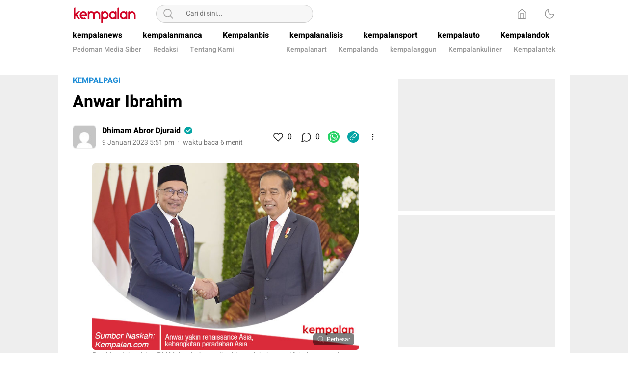

--- FILE ---
content_type: text/html; charset=UTF-8
request_url: https://kempalan.com/2023/01/09/anwar-ibrahim/
body_size: 15123
content:
<!DOCTYPE html>
<html lang="id" itemscope itemtype="https://schema.org/BlogPosting">
<head>
<meta charset="UTF-8">
<meta name="viewport" content="width=device-width, initial-scale=1.0" >
<title>Anwar Ibrahim &#8211; Kempalan.com</title>
<meta name='robots' content='max-image-preview:large' />
<link rel="alternate" type="application/rss+xml" title="Kempalan.com &raquo; Feed" href="https://kempalan.com/feed/" />
<link rel="alternate" type="application/rss+xml" title="Kempalan.com &raquo; Umpan Komentar" href="https://kempalan.com/comments/feed/" />
<link rel="alternate" type="application/rss+xml" title="Kempalan.com &raquo; Anwar Ibrahim Umpan Komentar" href="https://kempalan.com/2023/01/09/anwar-ibrahim/feed/" />
<link rel="alternate" title="oEmbed (JSON)" type="application/json+oembed" href="https://kempalan.com/wp-json/oembed/1.0/embed?url=https%3A%2F%2Fkempalan.com%2F2023%2F01%2F09%2Fanwar-ibrahim%2F" />
<link rel="alternate" title="oEmbed (XML)" type="text/xml+oembed" href="https://kempalan.com/wp-json/oembed/1.0/embed?url=https%3A%2F%2Fkempalan.com%2F2023%2F01%2F09%2Fanwar-ibrahim%2F&#038;format=xml" />
<style id='wp-img-auto-sizes-contain-inline-css'>
img:is([sizes=auto i],[sizes^="auto," i]){contain-intrinsic-size:3000px 1500px}
/*# sourceURL=wp-img-auto-sizes-contain-inline-css */
</style>
<style id='wp-block-library-inline-css'>
:root{--wp-block-synced-color:#7a00df;--wp-block-synced-color--rgb:122,0,223;--wp-bound-block-color:var(--wp-block-synced-color);--wp-editor-canvas-background:#ddd;--wp-admin-theme-color:#007cba;--wp-admin-theme-color--rgb:0,124,186;--wp-admin-theme-color-darker-10:#006ba1;--wp-admin-theme-color-darker-10--rgb:0,107,160.5;--wp-admin-theme-color-darker-20:#005a87;--wp-admin-theme-color-darker-20--rgb:0,90,135;--wp-admin-border-width-focus:2px}@media (min-resolution:192dpi){:root{--wp-admin-border-width-focus:1.5px}}.wp-element-button{cursor:pointer}:root .has-very-light-gray-background-color{background-color:#eee}:root .has-very-dark-gray-background-color{background-color:#313131}:root .has-very-light-gray-color{color:#eee}:root .has-very-dark-gray-color{color:#313131}:root .has-vivid-green-cyan-to-vivid-cyan-blue-gradient-background{background:linear-gradient(135deg,#00d084,#0693e3)}:root .has-purple-crush-gradient-background{background:linear-gradient(135deg,#34e2e4,#4721fb 50%,#ab1dfe)}:root .has-hazy-dawn-gradient-background{background:linear-gradient(135deg,#faaca8,#dad0ec)}:root .has-subdued-olive-gradient-background{background:linear-gradient(135deg,#fafae1,#67a671)}:root .has-atomic-cream-gradient-background{background:linear-gradient(135deg,#fdd79a,#004a59)}:root .has-nightshade-gradient-background{background:linear-gradient(135deg,#330968,#31cdcf)}:root .has-midnight-gradient-background{background:linear-gradient(135deg,#020381,#2874fc)}:root{--wp--preset--font-size--normal:16px;--wp--preset--font-size--huge:42px}.has-regular-font-size{font-size:1em}.has-larger-font-size{font-size:2.625em}.has-normal-font-size{font-size:var(--wp--preset--font-size--normal)}.has-huge-font-size{font-size:var(--wp--preset--font-size--huge)}.has-text-align-center{text-align:center}.has-text-align-left{text-align:left}.has-text-align-right{text-align:right}.has-fit-text{white-space:nowrap!important}#end-resizable-editor-section{display:none}.aligncenter{clear:both}.items-justified-left{justify-content:flex-start}.items-justified-center{justify-content:center}.items-justified-right{justify-content:flex-end}.items-justified-space-between{justify-content:space-between}.screen-reader-text{border:0;clip-path:inset(50%);height:1px;margin:-1px;overflow:hidden;padding:0;position:absolute;width:1px;word-wrap:normal!important}.screen-reader-text:focus{background-color:#ddd;clip-path:none;color:#444;display:block;font-size:1em;height:auto;left:5px;line-height:normal;padding:15px 23px 14px;text-decoration:none;top:5px;width:auto;z-index:100000}html :where(.has-border-color){border-style:solid}html :where([style*=border-top-color]){border-top-style:solid}html :where([style*=border-right-color]){border-right-style:solid}html :where([style*=border-bottom-color]){border-bottom-style:solid}html :where([style*=border-left-color]){border-left-style:solid}html :where([style*=border-width]){border-style:solid}html :where([style*=border-top-width]){border-top-style:solid}html :where([style*=border-right-width]){border-right-style:solid}html :where([style*=border-bottom-width]){border-bottom-style:solid}html :where([style*=border-left-width]){border-left-style:solid}html :where(img[class*=wp-image-]){height:auto;max-width:100%}:where(figure){margin:0 0 1em}html :where(.is-position-sticky){--wp-admin--admin-bar--position-offset:var(--wp-admin--admin-bar--height,0px)}@media screen and (max-width:600px){html :where(.is-position-sticky){--wp-admin--admin-bar--position-offset:0px}}

/*# sourceURL=wp-block-library-inline-css */
</style><style id='wp-block-paragraph-inline-css'>
.is-small-text{font-size:.875em}.is-regular-text{font-size:1em}.is-large-text{font-size:2.25em}.is-larger-text{font-size:3em}.has-drop-cap:not(:focus):first-letter{float:left;font-size:8.4em;font-style:normal;font-weight:100;line-height:.68;margin:.05em .1em 0 0;text-transform:uppercase}body.rtl .has-drop-cap:not(:focus):first-letter{float:none;margin-left:.1em}p.has-drop-cap.has-background{overflow:hidden}:root :where(p.has-background){padding:1.25em 2.375em}:where(p.has-text-color:not(.has-link-color)) a{color:inherit}p.has-text-align-left[style*="writing-mode:vertical-lr"],p.has-text-align-right[style*="writing-mode:vertical-rl"]{rotate:180deg}
/*# sourceURL=https://kempalan.com/wp-includes/blocks/paragraph/style.min.css */
</style>
<style id='global-styles-inline-css'>
:root{--wp--preset--aspect-ratio--square: 1;--wp--preset--aspect-ratio--4-3: 4/3;--wp--preset--aspect-ratio--3-4: 3/4;--wp--preset--aspect-ratio--3-2: 3/2;--wp--preset--aspect-ratio--2-3: 2/3;--wp--preset--aspect-ratio--16-9: 16/9;--wp--preset--aspect-ratio--9-16: 9/16;--wp--preset--color--black: #000000;--wp--preset--color--cyan-bluish-gray: #abb8c3;--wp--preset--color--white: #ffffff;--wp--preset--color--pale-pink: #f78da7;--wp--preset--color--vivid-red: #cf2e2e;--wp--preset--color--luminous-vivid-orange: #ff6900;--wp--preset--color--luminous-vivid-amber: #fcb900;--wp--preset--color--light-green-cyan: #7bdcb5;--wp--preset--color--vivid-green-cyan: #00d084;--wp--preset--color--pale-cyan-blue: #8ed1fc;--wp--preset--color--vivid-cyan-blue: #0693e3;--wp--preset--color--vivid-purple: #9b51e0;--wp--preset--gradient--vivid-cyan-blue-to-vivid-purple: linear-gradient(135deg,rgb(6,147,227) 0%,rgb(155,81,224) 100%);--wp--preset--gradient--light-green-cyan-to-vivid-green-cyan: linear-gradient(135deg,rgb(122,220,180) 0%,rgb(0,208,130) 100%);--wp--preset--gradient--luminous-vivid-amber-to-luminous-vivid-orange: linear-gradient(135deg,rgb(252,185,0) 0%,rgb(255,105,0) 100%);--wp--preset--gradient--luminous-vivid-orange-to-vivid-red: linear-gradient(135deg,rgb(255,105,0) 0%,rgb(207,46,46) 100%);--wp--preset--gradient--very-light-gray-to-cyan-bluish-gray: linear-gradient(135deg,rgb(238,238,238) 0%,rgb(169,184,195) 100%);--wp--preset--gradient--cool-to-warm-spectrum: linear-gradient(135deg,rgb(74,234,220) 0%,rgb(151,120,209) 20%,rgb(207,42,186) 40%,rgb(238,44,130) 60%,rgb(251,105,98) 80%,rgb(254,248,76) 100%);--wp--preset--gradient--blush-light-purple: linear-gradient(135deg,rgb(255,206,236) 0%,rgb(152,150,240) 100%);--wp--preset--gradient--blush-bordeaux: linear-gradient(135deg,rgb(254,205,165) 0%,rgb(254,45,45) 50%,rgb(107,0,62) 100%);--wp--preset--gradient--luminous-dusk: linear-gradient(135deg,rgb(255,203,112) 0%,rgb(199,81,192) 50%,rgb(65,88,208) 100%);--wp--preset--gradient--pale-ocean: linear-gradient(135deg,rgb(255,245,203) 0%,rgb(182,227,212) 50%,rgb(51,167,181) 100%);--wp--preset--gradient--electric-grass: linear-gradient(135deg,rgb(202,248,128) 0%,rgb(113,206,126) 100%);--wp--preset--gradient--midnight: linear-gradient(135deg,rgb(2,3,129) 0%,rgb(40,116,252) 100%);--wp--preset--font-size--small: 13px;--wp--preset--font-size--medium: 20px;--wp--preset--font-size--large: 36px;--wp--preset--font-size--x-large: 42px;--wp--preset--spacing--20: 0.44rem;--wp--preset--spacing--30: 0.67rem;--wp--preset--spacing--40: 1rem;--wp--preset--spacing--50: 1.5rem;--wp--preset--spacing--60: 2.25rem;--wp--preset--spacing--70: 3.38rem;--wp--preset--spacing--80: 5.06rem;--wp--preset--shadow--natural: 6px 6px 9px rgba(0, 0, 0, 0.2);--wp--preset--shadow--deep: 12px 12px 50px rgba(0, 0, 0, 0.4);--wp--preset--shadow--sharp: 6px 6px 0px rgba(0, 0, 0, 0.2);--wp--preset--shadow--outlined: 6px 6px 0px -3px rgb(255, 255, 255), 6px 6px rgb(0, 0, 0);--wp--preset--shadow--crisp: 6px 6px 0px rgb(0, 0, 0);}:where(.is-layout-flex){gap: 0.5em;}:where(.is-layout-grid){gap: 0.5em;}body .is-layout-flex{display: flex;}.is-layout-flex{flex-wrap: wrap;align-items: center;}.is-layout-flex > :is(*, div){margin: 0;}body .is-layout-grid{display: grid;}.is-layout-grid > :is(*, div){margin: 0;}:where(.wp-block-columns.is-layout-flex){gap: 2em;}:where(.wp-block-columns.is-layout-grid){gap: 2em;}:where(.wp-block-post-template.is-layout-flex){gap: 1.25em;}:where(.wp-block-post-template.is-layout-grid){gap: 1.25em;}.has-black-color{color: var(--wp--preset--color--black) !important;}.has-cyan-bluish-gray-color{color: var(--wp--preset--color--cyan-bluish-gray) !important;}.has-white-color{color: var(--wp--preset--color--white) !important;}.has-pale-pink-color{color: var(--wp--preset--color--pale-pink) !important;}.has-vivid-red-color{color: var(--wp--preset--color--vivid-red) !important;}.has-luminous-vivid-orange-color{color: var(--wp--preset--color--luminous-vivid-orange) !important;}.has-luminous-vivid-amber-color{color: var(--wp--preset--color--luminous-vivid-amber) !important;}.has-light-green-cyan-color{color: var(--wp--preset--color--light-green-cyan) !important;}.has-vivid-green-cyan-color{color: var(--wp--preset--color--vivid-green-cyan) !important;}.has-pale-cyan-blue-color{color: var(--wp--preset--color--pale-cyan-blue) !important;}.has-vivid-cyan-blue-color{color: var(--wp--preset--color--vivid-cyan-blue) !important;}.has-vivid-purple-color{color: var(--wp--preset--color--vivid-purple) !important;}.has-black-background-color{background-color: var(--wp--preset--color--black) !important;}.has-cyan-bluish-gray-background-color{background-color: var(--wp--preset--color--cyan-bluish-gray) !important;}.has-white-background-color{background-color: var(--wp--preset--color--white) !important;}.has-pale-pink-background-color{background-color: var(--wp--preset--color--pale-pink) !important;}.has-vivid-red-background-color{background-color: var(--wp--preset--color--vivid-red) !important;}.has-luminous-vivid-orange-background-color{background-color: var(--wp--preset--color--luminous-vivid-orange) !important;}.has-luminous-vivid-amber-background-color{background-color: var(--wp--preset--color--luminous-vivid-amber) !important;}.has-light-green-cyan-background-color{background-color: var(--wp--preset--color--light-green-cyan) !important;}.has-vivid-green-cyan-background-color{background-color: var(--wp--preset--color--vivid-green-cyan) !important;}.has-pale-cyan-blue-background-color{background-color: var(--wp--preset--color--pale-cyan-blue) !important;}.has-vivid-cyan-blue-background-color{background-color: var(--wp--preset--color--vivid-cyan-blue) !important;}.has-vivid-purple-background-color{background-color: var(--wp--preset--color--vivid-purple) !important;}.has-black-border-color{border-color: var(--wp--preset--color--black) !important;}.has-cyan-bluish-gray-border-color{border-color: var(--wp--preset--color--cyan-bluish-gray) !important;}.has-white-border-color{border-color: var(--wp--preset--color--white) !important;}.has-pale-pink-border-color{border-color: var(--wp--preset--color--pale-pink) !important;}.has-vivid-red-border-color{border-color: var(--wp--preset--color--vivid-red) !important;}.has-luminous-vivid-orange-border-color{border-color: var(--wp--preset--color--luminous-vivid-orange) !important;}.has-luminous-vivid-amber-border-color{border-color: var(--wp--preset--color--luminous-vivid-amber) !important;}.has-light-green-cyan-border-color{border-color: var(--wp--preset--color--light-green-cyan) !important;}.has-vivid-green-cyan-border-color{border-color: var(--wp--preset--color--vivid-green-cyan) !important;}.has-pale-cyan-blue-border-color{border-color: var(--wp--preset--color--pale-cyan-blue) !important;}.has-vivid-cyan-blue-border-color{border-color: var(--wp--preset--color--vivid-cyan-blue) !important;}.has-vivid-purple-border-color{border-color: var(--wp--preset--color--vivid-purple) !important;}.has-vivid-cyan-blue-to-vivid-purple-gradient-background{background: var(--wp--preset--gradient--vivid-cyan-blue-to-vivid-purple) !important;}.has-light-green-cyan-to-vivid-green-cyan-gradient-background{background: var(--wp--preset--gradient--light-green-cyan-to-vivid-green-cyan) !important;}.has-luminous-vivid-amber-to-luminous-vivid-orange-gradient-background{background: var(--wp--preset--gradient--luminous-vivid-amber-to-luminous-vivid-orange) !important;}.has-luminous-vivid-orange-to-vivid-red-gradient-background{background: var(--wp--preset--gradient--luminous-vivid-orange-to-vivid-red) !important;}.has-very-light-gray-to-cyan-bluish-gray-gradient-background{background: var(--wp--preset--gradient--very-light-gray-to-cyan-bluish-gray) !important;}.has-cool-to-warm-spectrum-gradient-background{background: var(--wp--preset--gradient--cool-to-warm-spectrum) !important;}.has-blush-light-purple-gradient-background{background: var(--wp--preset--gradient--blush-light-purple) !important;}.has-blush-bordeaux-gradient-background{background: var(--wp--preset--gradient--blush-bordeaux) !important;}.has-luminous-dusk-gradient-background{background: var(--wp--preset--gradient--luminous-dusk) !important;}.has-pale-ocean-gradient-background{background: var(--wp--preset--gradient--pale-ocean) !important;}.has-electric-grass-gradient-background{background: var(--wp--preset--gradient--electric-grass) !important;}.has-midnight-gradient-background{background: var(--wp--preset--gradient--midnight) !important;}.has-small-font-size{font-size: var(--wp--preset--font-size--small) !important;}.has-medium-font-size{font-size: var(--wp--preset--font-size--medium) !important;}.has-large-font-size{font-size: var(--wp--preset--font-size--large) !important;}.has-x-large-font-size{font-size: var(--wp--preset--font-size--x-large) !important;}
/*# sourceURL=global-styles-inline-css */
</style>

<style id='classic-theme-styles-inline-css'>
/*! This file is auto-generated */
.wp-block-button__link{color:#fff;background-color:#32373c;border-radius:9999px;box-shadow:none;text-decoration:none;padding:calc(.667em + 2px) calc(1.333em + 2px);font-size:1.125em}.wp-block-file__button{background:#32373c;color:#fff;text-decoration:none}
/*# sourceURL=/wp-includes/css/classic-themes.min.css */
</style>
<link rel='stylesheet' id='menu-image-css' href='https://kempalan.com/wp-content/themes/umparan/assets/css/menu-image.css?ver=2.9.5' media='all' async='async' />
<link rel='stylesheet' id='normalize-css' href='https://kempalan.com/wp-content/themes/umparan/assets/css/normalize.css?ver=1.0.0.0.0.0.35' media='all' async='async' />
<link rel='stylesheet' id='heebo-font-css' href='https://kempalan.com/wp-content/themes/umparan/assets/css/font.css?ver=1.0.0.0.0.0.35' media='all' />
<link rel='stylesheet' id='cssdesktop-css' href='https://kempalan.com/wp-content/themes/umparan/assets/css/style-desktop.css?ver=1.0.0.0.0.0.35' media='all' async='async' />
<script src="https://kempalan.com/wp-includes/js/jquery/jquery.min.js?ver=3.7.1" id="jquery-core-js"></script>
<script src="https://kempalan.com/wp-includes/js/jquery/jquery-migrate.min.js?ver=3.4.1" id="jquery-migrate-js"></script>

<!-- OG: 3.3.7 --><link rel="image_src" href="https://kempalan.com/wp-content/uploads/2023/01/ANWAR-IBRAHIM.jpg"><meta name="msapplication-TileImage" content="https://kempalan.com/wp-content/uploads/2023/01/ANWAR-IBRAHIM.jpg">
<meta property="og:image" content="https://kempalan.com/wp-content/uploads/2023/01/ANWAR-IBRAHIM.jpg"><meta property="og:image:secure_url" content="https://kempalan.com/wp-content/uploads/2023/01/ANWAR-IBRAHIM.jpg"><meta property="og:image:width" content="664"><meta property="og:image:height" content="464"><meta property="og:image:alt" content="Presiden  Jokowi dan PM Malaysia Anwar Ibrahim melakukan sesi foto bersama di Ruang Teratai, Istana Kepresidenan Bogor, Jawa Barat, Senin (09/01/2023) pagi. (Foto: Humas Setkab/Rahmat)"><meta property="og:image:type" content="image/jpeg"><meta property="og:description" content="KEMPALAN: DALAM politik, tidak ada kawan abadi dan tidak ada musuh abadi, yang ada hanya kepentingan abadi. Adagium itu menggambarkan karir politik dalam hidup Perdana Menteri Malaysia, Anwar Ibrahim. Adagium itu juga menggambarkan hubungan politik antara Indonesia dengan Malaysia dalam setengah abad terakhir. Anwar Ibrahim dilantik sebagai perdana menteri November 2022. Dia kemudian melakukan konsolidasi..."><meta property="og:type" content="article"><meta property="og:locale" content="id"><meta property="og:site_name" content="Kempalan.com"><meta property="og:title" content="Anwar Ibrahim"><meta property="og:url" content="https://kempalan.com/2023/01/09/anwar-ibrahim/"><meta property="og:updated_time" content="2023-01-09T17:51:30+07:00">
<meta property="article:tag" content="Anwar Ibrahim"><meta property="article:tag" content="catatan"><meta property="article:tag" content="dhimam abror"><meta property="article:tag" content="Headline"><meta property="article:tag" content="Perdana Menteri Malaysia"><meta property="article:published_time" content="2023-01-09T10:51:20+00:00"><meta property="article:modified_time" content="2023-01-09T10:51:30+00:00"><meta property="article:section" content="Kempalpagi"><meta property="article:author:first_name" content="Dhimam"><meta property="article:author:last_name" content="Abror Djuraid"><meta property="article:author:username" content="Dhimam Abror Djuraid">
<meta property="twitter:partner" content="ogwp"><meta property="twitter:card" content="summary_large_image"><meta property="twitter:image" content="https://kempalan.com/wp-content/uploads/2023/01/ANWAR-IBRAHIM.jpg"><meta property="twitter:image:alt" content="Presiden  Jokowi dan PM Malaysia Anwar Ibrahim melakukan sesi foto bersama di Ruang Teratai, Istana Kepresidenan Bogor, Jawa Barat, Senin (09/01/2023) pagi. (Foto: Humas Setkab/Rahmat)"><meta property="twitter:title" content="Anwar Ibrahim"><meta property="twitter:description" content="KEMPALAN: DALAM politik, tidak ada kawan abadi dan tidak ada musuh abadi, yang ada hanya kepentingan abadi. Adagium itu menggambarkan karir politik dalam hidup Perdana Menteri Malaysia, Anwar..."><meta property="twitter:url" content="https://kempalan.com/2023/01/09/anwar-ibrahim/"><meta property="twitter:label1" content="Reading time"><meta property="twitter:data1" content="5 minutes">
<meta itemprop="image" content="https://kempalan.com/wp-content/uploads/2023/01/ANWAR-IBRAHIM.jpg"><meta itemprop="name" content="Anwar Ibrahim"><meta itemprop="description" content="KEMPALAN: DALAM politik, tidak ada kawan abadi dan tidak ada musuh abadi, yang ada hanya kepentingan abadi. Adagium itu menggambarkan karir politik dalam hidup Perdana Menteri Malaysia, Anwar Ibrahim. Adagium itu juga menggambarkan hubungan politik antara Indonesia dengan Malaysia dalam setengah abad terakhir. Anwar Ibrahim dilantik sebagai perdana menteri November 2022. Dia kemudian melakukan konsolidasi..."><meta itemprop="datePublished" content="2023-01-09"><meta itemprop="dateModified" content="2023-01-09T10:51:30+00:00">
<meta property="profile:first_name" content="Dhimam"><meta property="profile:last_name" content="Abror Djuraid"><meta property="profile:username" content="Dhimam Abror Djuraid">
<!-- /OG -->

<link rel="https://api.w.org/" href="https://kempalan.com/wp-json/" /><link rel="alternate" title="JSON" type="application/json" href="https://kempalan.com/wp-json/wp/v2/posts/113545" /><link rel="EditURI" type="application/rsd+xml" title="RSD" href="https://kempalan.com/xmlrpc.php?rsd" />
<meta name="generator" content="WordPress 6.9" />
<link rel="canonical" href="https://kempalan.com/2023/01/09/anwar-ibrahim/" />
<link rel='shortlink' href='https://kempalan.com/?p=113545' />
		<!-- Custom Logo: hide header text -->
		<style id="custom-logo-css">
			.brand-title, .brand-description {
				position: absolute;
				clip-path: inset(50%);
			}
		</style>
		<style type="text/css" id="custom-theme-css">
:root {
}
</style>
<link rel="icon" href="https://kempalan.com/wp-content/uploads/2021/09/cropped-favicon-1-32x32.png" sizes="32x32" />
<link rel="icon" href="https://kempalan.com/wp-content/uploads/2021/09/cropped-favicon-1-192x192.png" sizes="192x192" />
<link rel="apple-touch-icon" href="https://kempalan.com/wp-content/uploads/2021/09/cropped-favicon-1-180x180.png" />
<meta name="msapplication-TileImage" content="https://kempalan.com/wp-content/uploads/2021/09/cropped-favicon-1-270x270.png" />
<link rel="profile" href="http://gmpg.org/xfn/11" />
</head>
<body class="wp-singular post-template-default single single-post postid-113545 single-format-standard wp-custom-logo wp-embed-responsive wp-theme-umparan">
<div class="content">
	<header class="header">
	<div class="header-box">
		<div class="header-container">
			<div class="header-wrapper">
				<div class="header-top">
					<div class="header-top-box">
						<div class="header-top-wrapper">
							<div class="header-brand">
							<a href="https://kempalan.com/" class="brand-link" rel="home"><img width="208" height="61" src="https://kempalan.com/wp-content/uploads/2021/09/cropped-logo.png" class="brand-logo" alt="Kempalan.com" decoding="async" srcset="https://kempalan.com/wp-content/uploads/2021/09/cropped-logo.png 208w, https://kempalan.com/wp-content/uploads/2021/09/cropped-logo-205x61.png 205w" sizes="(max-width: 208px) 100vw, 208px" /></a><p class="brand-title"><a href="https://kempalan.com/" rel="home">Kempalan.com</a></p><p class="brand-description">Yang penting Kumpul</p>							</div>
							<div class="header-search">
								<form class="header-search-form" method="get" action="https://kempalan.com/">
									<div class="header-search-wrapper">
										<button type="submit" class="icon-search" aria-label="Search"></button>
										<input  class="header-input-search" type="text" name="s" placeholder="Cari di sini..." value="" maxlength="50">
    									<input type="hidden" name="post_type" value="post" />
									</div>
								</form>
							</div>
							<div class="header-more">
								<div class="header-button">
									<a class="icon-home" aria-label="Home" href="https://kempalan.com"></a><button aria-label="Dark Mode" class="mode icon-darkmode"></button>								</div>
							</div>
						</div>
					</div>
				</div>
				<div class="header-bottom">
					<div class="header-bottom-box">
						<div class="header-menu">
							<nav class="menu-top-menus-container"><ul id = "menu-top-menus" class = "widget LinkList"><li id="menu-item-156" class="menu-item menu-item-type-taxonomy menu-item-object-category menu-item-156"><a href="https://kempalan.com/category/kempalanews/" class="menu-image-title-after"><span class="menu-image-title-after menu-image-title">kempalanews</span></a></li>
<li id="menu-item-158" class="menu-item menu-item-type-taxonomy menu-item-object-category menu-item-158"><a href="https://kempalan.com/category/kempalanmanca/" class="menu-image-title-after"><span class="menu-image-title-after menu-image-title">kempalanmanca</span></a></li>
<li id="menu-item-153" class="menu-item menu-item-type-taxonomy menu-item-object-category menu-item-153"><a href="https://kempalan.com/category/kempalanbis/" class="menu-image-title-after"><span class="menu-image-title-after menu-image-title">Kempalanbis</span></a></li>
<li id="menu-item-151" class="new menu-item menu-item-type-taxonomy menu-item-object-category menu-item-151"><a href="https://kempalan.com/category/kempalanalisis/" class="menu-image-title-after"><span class="menu-image-title-after menu-image-title">kempalanalisis</span></a></li>
<li id="menu-item-167" class="hot menu-item menu-item-type-taxonomy menu-item-object-category menu-item-167"><a href="https://kempalan.com/category/kempalansport/" class="menu-image-title-after"><span class="menu-image-title-after menu-image-title">kempalansport</span></a></li>
<li id="menu-item-443" class="menu-item menu-item-type-taxonomy menu-item-object-category menu-item-443"><a href="https://kempalan.com/category/kempalauto/" class="menu-image-title-after"><span class="menu-image-title-after menu-image-title">kempalauto</span></a></li>
<li id="menu-item-155" class="menu-item menu-item-type-taxonomy menu-item-object-category menu-item-155"><a href="https://kempalan.com/category/kempalandok/" class="menu-image-title-after"><span class="menu-image-title-after menu-image-title">Kempalandok</span></a></li>
</ul></nav>						</div>
						<div class="header-submenu">
							<nav class="menu-sub-menu-kiri-container"><ul id = "menu-sub-menu-kiri" class = "widget LinkList"><li id="menu-item-112145" class="menu-item menu-item-type-post_type menu-item-object-page menu-item-112145"><a href="https://kempalan.com/pedoman-media-siber/" class="menu-image-title-after"><span class="menu-image-title-after menu-image-title">Pedoman Media Siber</span></a></li>
<li id="menu-item-112137" class="menu-item menu-item-type-post_type menu-item-object-page menu-item-112137"><a href="https://kempalan.com/redaksi/" class="menu-image-title-after"><span class="menu-image-title-after menu-image-title">Redaksi</span></a></li>
<li id="menu-item-112138" class="menu-item menu-item-type-post_type menu-item-object-page menu-item-112138"><a href="https://kempalan.com/tentang-kami/" class="menu-image-title-after"><span class="menu-image-title-after menu-image-title">Tentang Kami</span></a></li>
</ul></nav>							<nav class="menu-sub-kanan-container"><ul id = "menu-sub-kanan" class = "widget LinkList"><li id="menu-item-112130" class="menu-item menu-item-type-taxonomy menu-item-object-category menu-item-112130"><a href="https://kempalan.com/category/kempalanart/" class="menu-image-title-after"><span class="menu-image-title-after menu-image-title">Kempalanart</span></a></li>
<li id="menu-item-112131" class="menu-item menu-item-type-taxonomy menu-item-object-category menu-item-112131"><a href="https://kempalan.com/category/kempalanda/" class="menu-image-title-after"><span class="menu-image-title-after menu-image-title">Kempalanda</span></a></li>
<li id="menu-item-112132" class="menu-item menu-item-type-taxonomy menu-item-object-category menu-item-112132"><a href="https://kempalan.com/category/kempalanggun/" class="menu-image-title-after"><span class="menu-image-title-after menu-image-title">kempalanggun</span></a></li>
<li id="menu-item-112133" class="menu-item menu-item-type-taxonomy menu-item-object-category menu-item-112133"><a href="https://kempalan.com/category/kempalankuliner/" class="menu-image-title-after"><span class="menu-image-title-after menu-image-title">Kempalankuliner</span></a></li>
<li id="menu-item-112134" class="menu-item menu-item-type-taxonomy menu-item-object-category menu-item-112134"><a href="https://kempalan.com/category/kempalantek/" class="menu-image-title-after"><span class="menu-image-title-after menu-image-title">Kempalantek</span></a></li>
</ul></nav>						</div>
					</div>
				</div>
			</div>
		</div>
	</div>
</header>
<footer class="footer">
	<div class="footer-container">
		<div class="footer-box">
					</div>
	</div>
</footer>
<div class="transparent-footer"></div>    	<div class="copylink-popup">
	<div class="copylink-flex">
		<div class="copylink-text">URL Berhasil Disalin</div>
		<button class="copylink-close"></button>
	</div>
</div><div class="main">
	<div class="main-container">
							<div class="content-box">
				<div class="article">
					<div class="article-box">
						<div class="header-post">
							<div class="subheader-post">
								<div class="category-post">
								    <span class="post-category"><a href="https://kempalan.com/category/kempalpagi/">Kempalpagi</a></span>								</div>
							</div>
							<div class="title-post">
								<h1>Anwar Ibrahim</h1>
							</div>
						</div>
						<div class="info-post">
							<div class="info-box">
								<div class="author-box">
									<div class="author-flex">
										<div class="author-avatar">
											<a aria-label="Author" href="https://kempalan.com/author/abror/">
												<img alt='' src='https://secure.gravatar.com/avatar/a6babb6b64e07d6c2b92f70fbe9f8a8b1073257d7aad0d6ad6ade33e852e7feb?s=48&#038;d=mm&#038;r=g' srcset='https://secure.gravatar.com/avatar/a6babb6b64e07d6c2b92f70fbe9f8a8b1073257d7aad0d6ad6ade33e852e7feb?s=96&#038;d=mm&#038;r=g 2x' class='avatar avatar-48 photo' height='48' width='48' decoding='async'/>											</a>
										</div>
										<div class="author-name-box">
											<div class="author-name-flex">
												<div class="author-name">
													<a href="https://kempalan.com/author/abror/">Dhimam Abror Djuraid</a>
												</div>
												<i class="author-verified"></i>
											</div>
										<div class="prop-pos">
											<time class="timepost">9 Januari 2023 5:51 pm</time>
											<span class="dot"></span>
											<span class="readtime">waktu baca 6 menit</span>
										</div>
										</div>
									</div>
								</div>
								<div class="share-box">
									<div class="likecomment">
										<div class="like-box">
											<button aria-label="Like" class="like-btn " data-id="113545"></button>
											<div class="like-count">0</div>
										</div>
										<div class="comment-box">
											<a href="#respond" aria-label="Komentar" class="comment-btn"></a>
											<div class="comment-count">0</div>
										</div>
									</div>
									<div class="share-wrapper">
																									<a rel="noopener" href="https://api.whatsapp.com/send/?text=Anwar+Ibrahim | https://kempalan.com/2023/01/09/anwar-ibrahim/" class="share-btn whatsapp" aria-label="WhatsApp" target="_blank" rel="_nofollow"></a>
																									<a class="share-btn copylink" href="#" data-url="https://kempalan.com/2023/01/09/anwar-ibrahim/" aria-label="Copylink"></a>
																	<button aria-label="More" class="share-btn more" data-url="https://kempalan.com/2023/01/09/anwar-ibrahim/" data-title="Anwar+Ibrahim" data-title2="Anwar Ibrahim" data-snip="KEMPALAN: DALAM politik, tidak ada kawan abadi dan tidak ada musuh abadi, yang ada hanya kepentingan abadi. Adagium itu menggambarkan karir politik dalam hidup Perdana Menteri Malaysia, Anwar Ibrahim. Adagium itu juga menggambarkan hubungan politik antara Indonesia dengan Malaysia dalam setengah abad terakhir. Anwar Ibrahim dilantik sebagai perdana menteri November 2022. Dia kemudian melakukan konsolidasi [&hellip;]"></button>
									</div>
								</div>
							</div>
						</div>
						<div class="post-detail">
															<figure class="wp-block-image size-full">
										<div class="wp-image-box">
										<a data-fslightbox="gallery" href="https://kempalan.com/wp-content/uploads/2023/01/ANWAR-IBRAHIM.jpg" data-caption="Presiden  Jokowi dan PM Malaysia Anwar Ibrahim melakukan sesi foto bersama di Ruang Teratai, Istana Kepresidenan Bogor, Jawa Barat, Senin (09/01/2023) pagi. (Foto: Humas Setkab/Rahmat)" data-thumb="https://kempalan.com/wp-content/uploads/2023/01/ANWAR-IBRAHIM-640x447.jpg">
											<img width="664" height="464" src="https://kempalan.com/wp-content/uploads/2023/01/ANWAR-IBRAHIM.jpg" class="featured-image wp-post-image" alt="" decoding="async" fetchpriority="high" srcset="https://kempalan.com/wp-content/uploads/2023/01/ANWAR-IBRAHIM.jpg 664w, https://kempalan.com/wp-content/uploads/2023/01/ANWAR-IBRAHIM-640x447.jpg 640w, https://kempalan.com/wp-content/uploads/2023/01/ANWAR-IBRAHIM-24x17.jpg 24w, https://kempalan.com/wp-content/uploads/2023/01/ANWAR-IBRAHIM-36x25.jpg 36w, https://kempalan.com/wp-content/uploads/2023/01/ANWAR-IBRAHIM-48x34.jpg 48w, https://kempalan.com/wp-content/uploads/2023/01/ANWAR-IBRAHIM-600x419.jpg 600w" sizes="(max-width: 664px) 100vw, 664px" />											<div class="btn-viewbox">
												<button class="btn-biew">
													<i class="icon-serch"></i>
													<span class="text-view">Perbesar</span>
												</button>
											</div>
											</a>	
										</div>
																				<figcaption>Presiden  Jokowi dan PM Malaysia Anwar Ibrahim melakukan sesi foto bersama di Ruang Teratai, Istana Kepresidenan Bogor, Jawa Barat, Senin (09/01/2023) pagi. (Foto: Humas Setkab/Rahmat)</figcaption>
																		</figure>
								
							
<p><strong>KEMPALAN: DALAM</strong> politik, tidak ada kawan abadi dan tidak ada musuh abadi, yang ada hanya kepentingan abadi. Adagium itu menggambarkan karir politik dalam hidup Perdana Menteri Malaysia, Anwar Ibrahim. Adagium itu juga menggambarkan hubungan politik antara Indonesia dengan Malaysia dalam setengah abad terakhir.</p>



<p>Anwar Ibrahim dilantik sebagai perdana menteri November 2022. Dia kemudian melakukan konsolidasi internal untuk menyusun kabinet yang ramping dan afektif. Anwar merangkap jabatan sebagai perdana menteri dan menteri keuangan. Meskipun jabatannya rangkap, tapi Anwar menegaskan tidak akan menerima gaji dari dua jabatannya.</p>



<p>Anwar juga mendorong timnya untuk menunjukkan keprihatinan dengan tidak bermewah-mewah dalam kehidupan keseharian. Anwar memberi contoh dengan tidak memakai mobil mewah sebagai kendaraan dinas maupun pribadi.</p>



<p>Setelah menata kabinet, Anwar mulai melakukan lawatan ke luar negeri, dan Indonesia menjadi tujuan pertama. Senin (9/1) sampai Selasa (10/1) Anwar berkunjung ke Indonesia, bertemu dengan Presiden Joko Widodo dan sejumlah menteri.</p>



<p>Berbagai persoalan bilateral diperbincangkan. Salah satu yang menjadi fokus adalah investasi Malaysia di proyek IKN (Ibu Kota Nusantara). Sejumlah kesepakatan investasi sudah dicapai antara kedua negara untuk berpartisipasi dalam pembangunan IKN.</p>



<p><strong>BACA JUGA:</strong> <a href="https://kempalan.com/2023/01/07/reshuffle-dan-impeachmentdhimam-abror-djuraid/">Reshuffle dan Impeachment</a></p>



<p>Di Malaysia, terpilihnya Anwar Ibrahim sebagai perdana menteri dirayakan sebagai kebangkitan politik Islam. Anwar dilantik menjadi perdana menteri oleh Yang Dipertuan Agung Raja Malaysia, untuk mengakhiri krisis politk karena pemilihan raya tidak bisa menghasilkan pemenang mayoritas yang berhak membentuk pemerintahan dan mengangkat perdana menteri.</p>



<p>Karir politik Anwar Ibrahim diwarnai dengan hubungan yang pernuh turbulensi dengan Mahathir Muhammad. Ia menjadi kader Mahathir Muhammad, perdana menteri yang berkuasa selama 22 tahun. Tapi, keduanya berpisah jalan pada 1998 dan menjadi musuh bebuyutan. Mahathir memenjarakan Anwar atas tuduhan korupsi dan sodomi dan memenjarakannya belasan tahun.</p>



<p>Anwar Ibrahim mengawali karir politik sebagai pemimpin gerakan mahasiswa di Universitas Malaya pada akhir dekade 60-an. Tak lama kemudian, pada 1971, ia mendirikan Gerakan Pemuda Muslim Malaysia (ABIM) dan menjabat sebagai presiden ABIM hingga 1982.</p>



<p>Meski sering mengkritik kebijakan pemerintah Barisan Nasional-UMNO, Anwar akhirnya menerima tawaran Mahathir Mohamad untuk bergabung dengan UMNO dan pemerintah. Karier Anwar menanjak dengan cepat. Ia menjadi Menteri Pemuda, Olahraga, dan Kebudayaan (1983), Menteri Pertanian (1984), Menteri Pendidikan (1986-1991), dan diangkat menjadi Menteri Keuangan (1991-1998), dan Wakil Perdana Menteri (1993 -1998).</p>



<p><strong>BACA JUGA:</strong> <a href="https://kempalan.com/2023/01/06/sipon/">Sipon</a></p>



<p>Malaysia berkembang di bawah kepemimpinannya dengan surplus anggaran selama beberapa tahun. Malaysia juga menikmati era kemakmuran dan pertumbuhan yang belum pernah terjadi sebelumnya.</p>



<p>Saat Malaysia dilanda krisis finansial Asia pada 1997-1998, Anwar yang saat itu menjabat di Kementerian Keuangan merumuskan pendekatan ekonomi dan menolak talangan bantuan pemerintah untuk menyelamatkan perusahaan-perusahaan yang dilanda krisis finansial. Langkah itu membuahkan hasil dan memperbaiki situasi ekonomi di negara itu.</p>



<p>Namun tindakannya ini tidak mendapat sambutan hangat dari Mahathir Mohamad dan sekutunya. Anwar dicopot dari pemerintahan dan partai (UMNO) pada 2 September 1998 dan dipenjara pada 1999.</p>



<p>Persidangan dan penahanannya mengundang kecaman internasional yang mencirikan dakwaannya bermotif politik. Ia dibebaskan pada 2004 ketika Pengadilan Tinggi memutuskan bahwa bukti yang digunakan untuk menghukumnya tidak cukup kuat.</p>



<p>Ia dituduh telah melakukan sodomi oleh seorang pembantu laki-laki, tetapi Anwar mengelak tuduhan itu dan mengatakan bahwa tuduhan tersebut bertujuan untuk mencopotnya dari jabatan pemimpin oposisi. Kemudian, Anwar dibebaskan sepenuhnya 2012 oleh Pengadilan Tinggi.</p>



<p>Pada September 2018, Anwar kembali ke parlemen ketika memenangkan pemilihan sela di Port Dickson, Negeri Sembilan, dengan suara mayoritas. Saat mengepalai Kaukus Reformasi dan Tata Pemerintahan di Parlemen, Anwar berjanji akan mengangkat Parlemen sebagai institusi yang berperan sebagai penyeimbang yang efektif dan tidak korup dalam upaya memperbaiki dan menciptakan sistem baru bagi negara</p>



<p>Anwar dianggap sebagai simbol kebangkitan Islam politik di Malaysia. Anwar Ibrahim mewakili genre politisi Islam yang berpandangan moderat dan global, dan memengaruhi pemikiran politik sejawatnya di Indonesia.</p>



<p><strong>BACA JUGA:</strong><a href="https://kempalan.com/2023/01/05/ronaldo/"> Ronaldo</a></p>



<p>Pengangkatan Anwar dirayakan sebagai kebangkitan Asia. Ia seorang politisi cum intelektual jempolan dan ahli keuangan. Ia menulis buku ‘’<em>Rennaissance Asia</em>’’ pada 1996 dan menjadi cetak biru bagi strategi politiknya dalam membangun Malaysia.</p>



<p>Anwar yakin <em>renaissance Asia</em>, kebangkitan peradaban Asia, akan muncul melalui dialog dengan peradaban Barat. Anwar melihat bahwa Islam moderat yang berkembang di Malaysia dan Indonesia, punya potensi besar untuk menjadi mesin kebangkitan Asia.</p>



<p>Islamisasi secara damai dan perlahan ini membentuk ciri muslim Asia Tenggara yang kosmopolit, berwawasan luas, toleran, dan dapat menerima perbedaan budaya. Pandangan ini juga dipengaruhi oleh keberadaan orang non-muslim yang membalas sikap toleran orang Islam.</p>



<p>Hampir tanpa kecuali, bangsa muslim pernah dijajah. Banyak yang belum pulih dari trauma tersebut. Ini tercermin dari sikap ekstrem terhadap Barat. Ada sejumlah orang yang menyalahkan Barat atas kegagalan yang mereka alami.</p>



<p>Pada sisi ekstrem lain adalah kelompok elite yang terkagum-kagum dan silau atas kebudayaan Barat sebagai simbol modernitas. Modernisasi di berbagai daerah bekas jajahan tidak bisa dibedakan dengan westernisasi. Mengadopsi gaya hidup Barat lebih menonjol ketimbang mengambil spirit kemajuan Barat dengan mempelajari sains dan ilmu pengetahuan dari mereka.</p>



<p><strong>BACA JUGA:</strong> <a href="https://kempalan.com/2023/01/04/anies-dan-da-silva/">Anies dan Da Silva</a></p>



<p>Anwar Ibrahim merumuskan Renaisan Asia dengan mengambil jalan tengah di antara dua ekstrem. Prinsip tawasuth atau moderasi dia terapkan sebagai strategi perjuangan. Spirit kemajuan Barat diambil dan diterapkan, tetapi gaya hidup ala western yang tidak sesuai dengan nilai timur ditanggalkan.</p>



<p>Dalam prioritas Anwar pembangunan umat dikonsentrasikan pada tugas untuk meningkatkan pertumbuhan ekonomi dan menghapuskan kemiskinan ketimbang memotong tangan pencuri. Mereka lebih suka meningkatkan kesejahteraan wanita dan anak-anak di antara mereka ketimbang menghabiskan waktu mendefinisikan negara Islam yang ideal.</p>



<p>Ekstremisme ditolak. Tapi toleransi juga tidak hanya bisa dipaksakan datang dari satu pihak. Harus ada timbal balik. Sebuah komunitas yang plural dan multi-agama terus-menerus hidup dalam ancaman kecuali jika keadilan sosial bisa dicapai.</p>



<p>Indonesia dan Malaysia mempunyai problem yang kurang lebih sama. Umat Islam yang menjadi mayoritas di kedua negara akan menjadi kekuatan utama dalam membangun keadilan sosial.</p>



<p>Di masa lalu hubungan kedua negara tidak selalu harmonis. Pada dekade 1960-an Indonesia sebagai negara dengan penduduk 10 kali lipat Malaysia seolah menjadi tukang bully bagi Malaysia. Kedua negara bahkan nyaris terlibat perang terbuka karena perebutan wilayah di Kalimantan. Konfrontasi dua negara tetangga berlangsung panas, dan jargon ‘’Ganyang Malaysia’’ membuat negeri jiran keder.</p>



<p><strong>BACA JUGA:</strong> <a href="https://kempalan.com/2023/01/03/republika/">Republika</a></p>



<p>Hubungan kedua negara menjadi mesra di era 1970-an setelah Soeharto menjadi presiden. Prioritas pembangunan ekonomi yang diambil Soeharto membuat Indonesia tidak lagi menjadi tukang <em>bully</em>.</p>



<p>Malaysia berkembang dengan cepat. Pada 1970-an orang Indonesia dikirim ke Malaysia sebagai guru. Sekarang orang Indonesia datang ke Malaysia sebagai wisatawan atau TKI.</p>



<p>Sekarang Anwar Ibrahim datang ke Jakarta sebagai investor. Dua negara ini akan menjadi motor penting dalam kebangkitan Asia, jika sama-sama mampu menciptakan keadilan sosial yang merata.</p>



<p>Anwar Ibrahim sudah membuat peta jalan menuju kesana dan berkomitmen untuk mencapainya. Indonesia harus melakukan hal yang sama kalau tidak mau (semakin) ketinggalan dari Malaysia. (*)</p>



<p><strong>Editor: DAD</strong></p>
						</div>
						<div class="tag-post">
							<ul><li><a href="https://kempalan.com/tag/anwar-ibrahim/" rel="tag">Anwar Ibrahim</a></li><li><a href="https://kempalan.com/tag/catatan/" rel="tag">catatan</a></li><li><a href="https://kempalan.com/tag/dhimam-abror/" rel="tag">dhimam abror</a></li><li><a href="https://kempalan.com/tag/headline/" rel="tag">Headline</a></li><li><a href="https://kempalan.com/tag/perdana-menteri-malaysia/" rel="tag">Perdana Menteri Malaysia</a></li></ul>						</div>

												<div class="redaksi">
							<div class="redaksi-header">
								<div class="redaksi-avatar">
									<div class="redaksi-avatar-box">
																					<div class="image-ava"><img alt='' src='https://secure.gravatar.com/avatar/a6babb6b64e07d6c2b92f70fbe9f8a8b1073257d7aad0d6ad6ade33e852e7feb?s=24&#038;d=mm&#038;r=g' srcset='https://secure.gravatar.com/avatar/a6babb6b64e07d6c2b92f70fbe9f8a8b1073257d7aad0d6ad6ade33e852e7feb?s=48&#038;d=mm&#038;r=g 2x' class='avatar avatar-24 photo' height='24' width='24' decoding='async'/></div>
									    																														    																														    									</div>
								</div>
								<button class="btn-redaksi"><i class="icon-arrow"></i><span class="label-btn">
									Tim Redaksi								</span></button>
							</div>
							<div class="redaksi-content hide">
								<div class="redaksi-content-box">
																		<div class="author-item">
										<div class="author-image">
											<a href="https://kempalan.com/author/abror/">
												<img alt='' src='https://secure.gravatar.com/avatar/a6babb6b64e07d6c2b92f70fbe9f8a8b1073257d7aad0d6ad6ade33e852e7feb?s=48&#038;d=mm&#038;r=g' srcset='https://secure.gravatar.com/avatar/a6babb6b64e07d6c2b92f70fbe9f8a8b1073257d7aad0d6ad6ade33e852e7feb?s=96&#038;d=mm&#038;r=g 2x' class='avatar avatar-48 photo' height='48' width='48' loading='lazy' decoding='async'/>											</a>
										</div>
											<div class="author-text">
											<a href="https://kempalan.com/author/abror/">
												<div class="author-name">Dhimam Abror Djuraid <i class="icon-verification2"></i></div>
												<div class="author-role">Penulis</div>
											</a>
											</div>
									</div>
								    																											    																											    								</div>
							</div>
						</div>
													<div class="widget collection">
					<div class="widget-header">
				<div class="widget-header-box">
					<div class="widget-title">
						<a href="https://kempalan.com/category/kempalpagi/">Kempalpagi</a>
					</div>
					<div class="widget-more">
						<a href="https://kempalan.com/category/kempalpagi/">Lihat lainnya</a>
					</div>
				</div>
			</div>
					<div class="widget-content">
				<div class="collection-scroll">
					<div class="collection-box">
		            					<div class="collection-item">
						<a href="https://kempalan.com/2025/08/16/perempuan-jawa-era-kebebasan-dan-tik-tok/">
							<div class="collection-card">
								<div class="collection-image">
									<img width="187" height="261" src="https://kempalan.com/wp-content/uploads/2025/08/IMG-20250816-WA0012-187x261.jpg" class="attachment-image_187_261 size-image_187_261 wp-post-image" alt="" decoding="async" loading="lazy" srcset="https://kempalan.com/wp-content/uploads/2025/08/IMG-20250816-WA0012-187x261.jpg 187w, https://kempalan.com/wp-content/uploads/2025/08/IMG-20250816-WA0012-140x196.jpg 140w, https://kempalan.com/wp-content/uploads/2025/08/IMG-20250816-WA0012-18x24.jpg 18w" sizes="auto, (max-width: 187px) 100vw, 187px" />						            									<i class="pin"></i>
																	</div>
																<div class="collection-label">BARU</div>
																<h3 class="collection-title">Perempuan Jawa, Era Kebebasan, dan Tik Tok</h3>
								<div class="collection-subtitle"><time class="timeago" datetime="2025-08-16T09:06:18+07:00" title="16/08/2025">16/08/2025</time></div>
							</div>
						</a>
					</div>
		            					<div class="collection-item">
						<a href="https://kempalan.com/2025/08/16/menjaga-harmoni-budaya-di-tengah-kampanye-pesta-politik/">
							<div class="collection-card">
								<div class="collection-image">
									<img width="187" height="261" src="https://kempalan.com/wp-content/uploads/2025/08/IMG-20250816-WA0013-187x261.jpg" class="attachment-image_187_261 size-image_187_261 wp-post-image" alt="" decoding="async" loading="lazy" srcset="https://kempalan.com/wp-content/uploads/2025/08/IMG-20250816-WA0013-187x261.jpg 187w, https://kempalan.com/wp-content/uploads/2025/08/IMG-20250816-WA0013-140x196.jpg 140w" sizes="auto, (max-width: 187px) 100vw, 187px" />						            								</div>
																<h3 class="collection-title">Menjaga Harmoni Budaya di Tengah Kampanye Pesta Politik</h3>
								<div class="collection-subtitle"><time class="timeago" datetime="2025-08-16T08:56:13+07:00" title="16/08/2025">16/08/2025</time></div>
							</div>
						</a>
					</div>
		            					<div class="collection-item">
						<a href="https://kempalan.com/2025/08/11/one-piece/">
							<div class="collection-card">
								<div class="collection-image">
									<img width="187" height="261" src="https://kempalan.com/wp-content/uploads/2025/08/1754305340974-359945191-187x261.webp" class="attachment-image_187_261 size-image_187_261 wp-post-image" alt="" decoding="async" loading="lazy" srcset="https://kempalan.com/wp-content/uploads/2025/08/1754305340974-359945191-187x261.webp 187w, https://kempalan.com/wp-content/uploads/2025/08/1754305340974-359945191-140x196.webp 140w" sizes="auto, (max-width: 187px) 100vw, 187px" />						            								</div>
																<h3 class="collection-title">One Piece</h3>
								<div class="collection-subtitle"><time class="timeago" datetime="2025-08-11T08:16:09+07:00" title="11/08/2025">11/08/2025</time></div>
							</div>
						</a>
					</div>
		            					<div class="collection-item">
						<a href="https://kempalan.com/2025/07/17/rinjani-risiko-dan-renjana/">
							<div class="collection-card">
								<div class="collection-image">
									<img width="187" height="261" src="https://kempalan.com/wp-content/uploads/2025/07/IMG-20250717-WA0018-187x261.jpg" class="attachment-image_187_261 size-image_187_261 wp-post-image" alt="" decoding="async" loading="lazy" srcset="https://kempalan.com/wp-content/uploads/2025/07/IMG-20250717-WA0018-187x261.jpg 187w, https://kempalan.com/wp-content/uploads/2025/07/IMG-20250717-WA0018-140x196.jpg 140w" sizes="auto, (max-width: 187px) 100vw, 187px" />						            								</div>
																<h3 class="collection-title">Rinjani, Risiko, dan Renjana</h3>
								<div class="collection-subtitle"><time class="timeago" datetime="2025-07-17T11:13:52+07:00" title="17/07/2025">17/07/2025</time></div>
							</div>
						</a>
					</div>
		            					<div class="collection-item">
						<a href="https://kempalan.com/2025/05/24/history-atau-his-story/">
							<div class="collection-card">
								<div class="collection-image">
									<img width="187" height="261" src="https://kempalan.com/wp-content/uploads/2025/02/463952450_1679779182685834_7319021728288934634_n.heic-187x261.jpg" class="attachment-image_187_261 size-image_187_261 wp-post-image" alt="" decoding="async" loading="lazy" srcset="https://kempalan.com/wp-content/uploads/2025/02/463952450_1679779182685834_7319021728288934634_n.heic-187x261.jpg 187w, https://kempalan.com/wp-content/uploads/2025/02/463952450_1679779182685834_7319021728288934634_n.heic-140x196.jpg 140w" sizes="auto, (max-width: 187px) 100vw, 187px" />						            								</div>
																<h3 class="collection-title">History atau His Story?</h3>
								<div class="collection-subtitle"><time class="timeago" datetime="2025-05-24T09:53:46+07:00" title="24/05/2025">24/05/2025</time></div>
							</div>
						</a>
					</div>
		            				</div>
			</div>
		</div>
	</div>
	            <div class="widget list">
            					<div class="widget-header">
					<div class="widget-header-box">
						<div class="widget-title">
							<h2>BACA LAINNYA</h2>
						</div>
					</div>
				</div>
								<div class="widget-content">
					<div class="list-wrap">
			            								<div class="list-item">
									<div class="list-box">
										<div class="list-content">
											<div class="list-title">
							    				<h3>
							    					<a href="https://kempalan.com/2026/01/26/ekslusif-jatim-wani-napas-perjuangan-npci-jawa-timur-di-balik-kejayaan-indonesia-pada-asean-para-games-2026-di-thailand/">EKSLUSIF: Jatim Wani ! Napas Perjuangan NPCI Jawa Timur di Balik Kejayaan Indonesia pada ASEAN Para Games 2026 di Thailand</a>							    				</h3>
							    				<div class="list-author">
							    					<img alt='' src='https://secure.gravatar.com/avatar/71522de4850969037860100ae6e0a291231ad4331cebee4c1e2b4d32556da36e?s=16&#038;d=mm&#038;r=g' srcset='https://secure.gravatar.com/avatar/71522de4850969037860100ae6e0a291231ad4331cebee4c1e2b4d32556da36e?s=32&#038;d=mm&#038;r=g 2x' class='avatar avatar-16 photo' height='16' width='16' loading='lazy' decoding='async'/>							    					<div class="list-author-name">Editor Kempalan</div>
							    					<i class="icon-verification"></i>
							    				</div>
							    			</div>
							    			<div class="list-more">
							    				<div class="list-button">
							    					<button class="btn-like " data-id="174883">
							    						<i class="icon-like"></i>
							    						<span class="like-counter">0</span>
							    					</button>
							    					<a href="https://kempalan.com/2026/01/26/ekslusif-jatim-wani-napas-perjuangan-npci-jawa-timur-di-balik-kejayaan-indonesia-pada-asean-para-games-2026-di-thailand/#respond" class="btn-comment">
							    						<i class="icon-comment"></i>
							    						<span class="comment-counter">0</span>
							    					</a>
							    					<time class="timeago"><time class="timeago" datetime="2026-01-26T15:10:51+07:00">3 jam</time></time>
							    				</div>
			    								<button aria-label="More" class="icon-share" data-url="https://kempalan.com/2026/01/26/ekslusif-jatim-wani-napas-perjuangan-npci-jawa-timur-di-balik-kejayaan-indonesia-pada-asean-para-games-2026-di-thailand/" data-title="EKSLUSIF%3A+Jatim+Wani+%21+Napas+Perjuangan+NPCI+Jawa+Timur+di+Balik+Kejayaan+Indonesia+pada+ASEAN+Para+Games+2026+di+Thailand" data-title2="EKSLUSIF: Jatim Wani ! Napas Perjuangan NPCI Jawa Timur di Balik Kejayaan Indonesia pada ASEAN Para Games 2026 di Thailand" data-snip=""></button>
							    			</div>
										</div>
										<div class="list-image">
										<a href="https://kempalan.com/2026/01/26/ekslusif-jatim-wani-napas-perjuangan-npci-jawa-timur-di-balik-kejayaan-indonesia-pada-asean-para-games-2026-di-thailand/"></a>										</div>
									</div>
								</div>
			            								<div class="list-item">
									<div class="list-box">
										<div class="list-content">
											<div class="list-title">
							    				<h3>
							    					<a href="https://kempalan.com/2026/01/26/breaking-news-doktor-olahraga-dan-eks-kadispora-jatim-nahkodai-iwba-jatim-m-ali-kuncoro-targetkan-woodball-jatim-mendunia/">Breaking News : Doktor Olahraga dan Eks Kadispora Jatim Nahkodai IWbA Jatim, M.Ali Kuncoro Targetkan Woodball Jatim Mendunia</a>							    				</h3>
							    				<div class="list-author">
							    					<img alt='' src='https://secure.gravatar.com/avatar/71522de4850969037860100ae6e0a291231ad4331cebee4c1e2b4d32556da36e?s=16&#038;d=mm&#038;r=g' srcset='https://secure.gravatar.com/avatar/71522de4850969037860100ae6e0a291231ad4331cebee4c1e2b4d32556da36e?s=32&#038;d=mm&#038;r=g 2x' class='avatar avatar-16 photo' height='16' width='16' loading='lazy' decoding='async'/>							    					<div class="list-author-name">Editor Kempalan</div>
							    					<i class="icon-verification"></i>
							    				</div>
							    			</div>
							    			<div class="list-more">
							    				<div class="list-button">
							    					<button class="btn-like " data-id="174871">
							    						<i class="icon-like"></i>
							    						<span class="like-counter">0</span>
							    					</button>
							    					<a href="https://kempalan.com/2026/01/26/breaking-news-doktor-olahraga-dan-eks-kadispora-jatim-nahkodai-iwba-jatim-m-ali-kuncoro-targetkan-woodball-jatim-mendunia/#respond" class="btn-comment">
							    						<i class="icon-comment"></i>
							    						<span class="comment-counter">0</span>
							    					</a>
							    					<time class="timeago"><time class="timeago" datetime="2026-01-26T13:28:21+07:00">5 jam</time></time>
							    				</div>
			    								<button aria-label="More" class="icon-share" data-url="https://kempalan.com/2026/01/26/breaking-news-doktor-olahraga-dan-eks-kadispora-jatim-nahkodai-iwba-jatim-m-ali-kuncoro-targetkan-woodball-jatim-mendunia/" data-title="Breaking+News+%3A+Doktor+Olahraga+dan+Eks+Kadispora+Jatim+Nahkodai+IWbA+Jatim%2C+M.Ali+Kuncoro+Targetkan+Woodball+Jatim+Mendunia" data-title2="Breaking News : Doktor Olahraga dan Eks Kadispora Jatim Nahkodai IWbA Jatim, M.Ali Kuncoro Targetkan Woodball Jatim Mendunia" data-snip=""></button>
							    			</div>
										</div>
										<div class="list-image">
										<a href="https://kempalan.com/2026/01/26/breaking-news-doktor-olahraga-dan-eks-kadispora-jatim-nahkodai-iwba-jatim-m-ali-kuncoro-targetkan-woodball-jatim-mendunia/"></a>										</div>
									</div>
								</div>
			            								<div class="list-item">
									<div class="list-box">
										<div class="list-content">
											<div class="list-title">
							    				<h3>
							    					<a href="https://kempalan.com/2026/01/26/tingkatkan-perlindungan-petani-komite-ii-dpd-ri-susun-dim/">Tingkatkan Perlindungan Petani, Komite II DPD RI Susun DIM</a>							    				</h3>
							    				<div class="list-author">
							    					<img alt='' src='https://secure.gravatar.com/avatar/3b27e973b876c3fa21de1497dbf3a2a1c10bd5585002e41a24fd0128eee86404?s=16&#038;d=mm&#038;r=g' srcset='https://secure.gravatar.com/avatar/3b27e973b876c3fa21de1497dbf3a2a1c10bd5585002e41a24fd0128eee86404?s=32&#038;d=mm&#038;r=g 2x' class='avatar avatar-16 photo' height='16' width='16' loading='lazy' decoding='async'/>							    					<div class="list-author-name">Kempalan Online</div>
							    					<i class="icon-verification"></i>
							    				</div>
							    			</div>
							    			<div class="list-more">
							    				<div class="list-button">
							    					<button class="btn-like " data-id="174879">
							    						<i class="icon-like"></i>
							    						<span class="like-counter">0</span>
							    					</button>
							    					<a href="https://kempalan.com/2026/01/26/tingkatkan-perlindungan-petani-komite-ii-dpd-ri-susun-dim/#respond" class="btn-comment">
							    						<i class="icon-comment"></i>
							    						<span class="comment-counter">0</span>
							    					</a>
							    					<time class="timeago"><time class="timeago" datetime="2026-01-26T13:10:43+07:00">6 jam</time></time>
							    				</div>
			    								<button aria-label="More" class="icon-share" data-url="https://kempalan.com/2026/01/26/tingkatkan-perlindungan-petani-komite-ii-dpd-ri-susun-dim/" data-title="Tingkatkan+Perlindungan+Petani%2C+Komite+II+DPD+RI+Susun+DIM" data-title2="Tingkatkan Perlindungan Petani, Komite II DPD RI Susun DIM" data-snip=""></button>
							    			</div>
										</div>
										<div class="list-image">
										<a href="https://kempalan.com/2026/01/26/tingkatkan-perlindungan-petani-komite-ii-dpd-ri-susun-dim/"><img width="80" height="80" src="https://kempalan.com/wp-content/uploads/2026/01/Untitled-5-80x80.jpg" class="attachment-image_80_80 size-image_80_80 wp-post-image" alt="" decoding="async" loading="lazy" /></a>										</div>
									</div>
								</div>
			            								<div class="list-item">
									<div class="list-box">
										<div class="list-content">
											<div class="list-title">
							    				<h3>
							    					<a href="https://kempalan.com/2026/01/26/sempurna-gresik-phonska-plus-mulus-raih-gelar-juara-putaran-pertama-proliga-2026-tanpa-cela/">Sempurna! Gresik Phonska Plus, Mulus Raih Gelar Juara Putaran Pertama Proliga 2026 Tanpa Cela</a>							    				</h3>
							    				<div class="list-author">
							    					<img alt='' src='https://secure.gravatar.com/avatar/71522de4850969037860100ae6e0a291231ad4331cebee4c1e2b4d32556da36e?s=16&#038;d=mm&#038;r=g' srcset='https://secure.gravatar.com/avatar/71522de4850969037860100ae6e0a291231ad4331cebee4c1e2b4d32556da36e?s=32&#038;d=mm&#038;r=g 2x' class='avatar avatar-16 photo' height='16' width='16' loading='lazy' decoding='async'/>							    					<div class="list-author-name">Editor Kempalan</div>
							    					<i class="icon-verification"></i>
							    				</div>
							    			</div>
							    			<div class="list-more">
							    				<div class="list-button">
							    					<button class="btn-like " data-id="174861">
							    						<i class="icon-like"></i>
							    						<span class="like-counter">0</span>
							    					</button>
							    					<a href="https://kempalan.com/2026/01/26/sempurna-gresik-phonska-plus-mulus-raih-gelar-juara-putaran-pertama-proliga-2026-tanpa-cela/#respond" class="btn-comment">
							    						<i class="icon-comment"></i>
							    						<span class="comment-counter">0</span>
							    					</a>
							    					<time class="timeago"><time class="timeago" datetime="2026-01-26T10:55:24+07:00">8 jam</time></time>
							    				</div>
			    								<button aria-label="More" class="icon-share" data-url="https://kempalan.com/2026/01/26/sempurna-gresik-phonska-plus-mulus-raih-gelar-juara-putaran-pertama-proliga-2026-tanpa-cela/" data-title="Sempurna%21+Gresik+Phonska+Plus%2C+Mulus+Raih+Gelar+Juara+Putaran+Pertama+Proliga+2026+Tanpa+Cela" data-title2="Sempurna! Gresik Phonska Plus, Mulus Raih Gelar Juara Putaran Pertama Proliga 2026 Tanpa Cela" data-snip=""></button>
							    			</div>
										</div>
										<div class="list-image">
										<a href="https://kempalan.com/2026/01/26/sempurna-gresik-phonska-plus-mulus-raih-gelar-juara-putaran-pertama-proliga-2026-tanpa-cela/"></a>										</div>
									</div>
								</div>
			            								<div class="list-item">
									<div class="list-box">
										<div class="list-content">
											<div class="list-title">
							    				<h3>
							    					<a href="https://kempalan.com/2026/01/26/tragis-bagi-tuan-rumah-psim-yogyakarta-persebaya-sulap-sultan-agung-jadi-arena-pembantaian-gol/">Tragis Bagi Tuan Rumah PSIM Yogyakarta ! Persebaya &#8216;Sulap&#8217; Sultan Agung Jadi Arena Pembantaian Gol</a>							    				</h3>
							    				<div class="list-author">
							    					<img alt='' src='https://secure.gravatar.com/avatar/71522de4850969037860100ae6e0a291231ad4331cebee4c1e2b4d32556da36e?s=16&#038;d=mm&#038;r=g' srcset='https://secure.gravatar.com/avatar/71522de4850969037860100ae6e0a291231ad4331cebee4c1e2b4d32556da36e?s=32&#038;d=mm&#038;r=g 2x' class='avatar avatar-16 photo' height='16' width='16' loading='lazy' decoding='async'/>							    					<div class="list-author-name">Editor Kempalan</div>
							    					<i class="icon-verification"></i>
							    				</div>
							    			</div>
							    			<div class="list-more">
							    				<div class="list-button">
							    					<button class="btn-like " data-id="174841">
							    						<i class="icon-like"></i>
							    						<span class="like-counter">0</span>
							    					</button>
							    					<a href="https://kempalan.com/2026/01/26/tragis-bagi-tuan-rumah-psim-yogyakarta-persebaya-sulap-sultan-agung-jadi-arena-pembantaian-gol/#respond" class="btn-comment">
							    						<i class="icon-comment"></i>
							    						<span class="comment-counter">0</span>
							    					</a>
							    					<time class="timeago"><time class="timeago" datetime="2026-01-26T09:00:24+07:00">10 jam</time></time>
							    				</div>
			    								<button aria-label="More" class="icon-share" data-url="https://kempalan.com/2026/01/26/tragis-bagi-tuan-rumah-psim-yogyakarta-persebaya-sulap-sultan-agung-jadi-arena-pembantaian-gol/" data-title="Tragis+Bagi+Tuan+Rumah+PSIM+Yogyakarta+%21+Persebaya+%E2%80%98Sulap%E2%80%99+Sultan+Agung+Jadi+Arena+Pembantaian+Gol" data-title2="Tragis Bagi Tuan Rumah PSIM Yogyakarta ! Persebaya &#8216;Sulap&#8217; Sultan Agung Jadi Arena Pembantaian Gol" data-snip=""></button>
							    			</div>
										</div>
										<div class="list-image">
										<a href="https://kempalan.com/2026/01/26/tragis-bagi-tuan-rumah-psim-yogyakarta-persebaya-sulap-sultan-agung-jadi-arena-pembantaian-gol/"></a>										</div>
									</div>
								</div>
			            								<div class="list-item">
									<div class="list-box">
										<div class="list-content">
											<div class="list-title">
							    				<h3>
							    					<a href="https://kempalan.com/2026/01/25/dari-limbah-menjadi-koreografi-kluget-kluget/">Dari Limbah Menjadi &#8220;Koreografi&#8221; Kluget Kluget</a>							    				</h3>
							    				<div class="list-author">
							    					<img alt='' src='https://secure.gravatar.com/avatar/3b27e973b876c3fa21de1497dbf3a2a1c10bd5585002e41a24fd0128eee86404?s=16&#038;d=mm&#038;r=g' srcset='https://secure.gravatar.com/avatar/3b27e973b876c3fa21de1497dbf3a2a1c10bd5585002e41a24fd0128eee86404?s=32&#038;d=mm&#038;r=g 2x' class='avatar avatar-16 photo' height='16' width='16' loading='lazy' decoding='async'/>							    					<div class="list-author-name">Kempalan Online</div>
							    					<i class="icon-verification"></i>
							    				</div>
							    			</div>
							    			<div class="list-more">
							    				<div class="list-button">
							    					<button class="btn-like " data-id="174845">
							    						<i class="icon-like"></i>
							    						<span class="like-counter">0</span>
							    					</button>
							    					<a href="https://kempalan.com/2026/01/25/dari-limbah-menjadi-koreografi-kluget-kluget/#respond" class="btn-comment">
							    						<i class="icon-comment"></i>
							    						<span class="comment-counter">0</span>
							    					</a>
							    					<time class="timeago"><time class="timeago" datetime="2026-01-25T17:49:14+07:00">1 hari</time></time>
							    				</div>
			    								<button aria-label="More" class="icon-share" data-url="https://kempalan.com/2026/01/25/dari-limbah-menjadi-koreografi-kluget-kluget/" data-title="Dari+Limbah+Menjadi+%E2%80%9CKoreografi%E2%80%9D+Kluget+Kluget" data-title2="Dari Limbah Menjadi &#8220;Koreografi&#8221; Kluget Kluget" data-snip=""></button>
							    			</div>
										</div>
										<div class="list-image">
										<a href="https://kempalan.com/2026/01/25/dari-limbah-menjadi-koreografi-kluget-kluget/"><img width="80" height="80" src="https://kempalan.com/wp-content/uploads/2026/01/IMG-20260125-WA0003-80x80.jpg" class="attachment-image_80_80 size-image_80_80 wp-post-image" alt="" decoding="async" loading="lazy" /></a>										</div>
									</div>
								</div>
			            								<div class="list-item">
									<div class="list-box">
										<div class="list-content">
											<div class="list-title">
							    				<h3>
							    					<a href="https://kempalan.com/2026/01/25/proliga-2026-gresik-phonska-plus-kuasai-gor-sabilulungan-soreang-bandung-jakarta-electric-pln-di-bantai-3-1/">Proliga 2026 : Gresik Phonska Plus Kuasai GOR Sabilulungan Soreang Bandung, Jakarta Electric PLN di Bantai 3-1</a>							    				</h3>
							    				<div class="list-author">
							    					<img alt='' src='https://secure.gravatar.com/avatar/71522de4850969037860100ae6e0a291231ad4331cebee4c1e2b4d32556da36e?s=16&#038;d=mm&#038;r=g' srcset='https://secure.gravatar.com/avatar/71522de4850969037860100ae6e0a291231ad4331cebee4c1e2b4d32556da36e?s=32&#038;d=mm&#038;r=g 2x' class='avatar avatar-16 photo' height='16' width='16' loading='lazy' decoding='async'/>							    					<div class="list-author-name">Editor Kempalan</div>
							    					<i class="icon-verification"></i>
							    				</div>
							    			</div>
							    			<div class="list-more">
							    				<div class="list-button">
							    					<button class="btn-like " data-id="174836">
							    						<i class="icon-like"></i>
							    						<span class="like-counter">0</span>
							    					</button>
							    					<a href="https://kempalan.com/2026/01/25/proliga-2026-gresik-phonska-plus-kuasai-gor-sabilulungan-soreang-bandung-jakarta-electric-pln-di-bantai-3-1/#respond" class="btn-comment">
							    						<i class="icon-comment"></i>
							    						<span class="comment-counter">0</span>
							    					</a>
							    					<time class="timeago"><time class="timeago" datetime="2026-01-25T05:49:31+07:00">2 hari</time></time>
							    				</div>
			    								<button aria-label="More" class="icon-share" data-url="https://kempalan.com/2026/01/25/proliga-2026-gresik-phonska-plus-kuasai-gor-sabilulungan-soreang-bandung-jakarta-electric-pln-di-bantai-3-1/" data-title="Proliga+2026+%3A+Gresik+Phonska+Plus+Kuasai+GOR+Sabilulungan+Soreang+Bandung%2C+Jakarta+Electric+PLN+di+Bantai+3-1" data-title2="Proliga 2026 : Gresik Phonska Plus Kuasai GOR Sabilulungan Soreang Bandung, Jakarta Electric PLN di Bantai 3-1" data-snip=""></button>
							    			</div>
										</div>
										<div class="list-image">
										<a href="https://kempalan.com/2026/01/25/proliga-2026-gresik-phonska-plus-kuasai-gor-sabilulungan-soreang-bandung-jakarta-electric-pln-di-bantai-3-1/"></a>										</div>
									</div>
								</div>
			            								<div class="list-item">
									<div class="list-box">
										<div class="list-content">
											<div class="list-title">
							    				<h3>
							    					<a href="https://kempalan.com/2026/01/24/ironi-di-hari-gizi-antara-visi-sdm-unggul-dan-antrean-cuci-darah/">Ironi di Hari Gizi: Antara Visi SDM Unggul dan Antrean Cuci Darah</a>							    				</h3>
							    				<div class="list-author">
							    					<img alt='' src='https://secure.gravatar.com/avatar/3b27e973b876c3fa21de1497dbf3a2a1c10bd5585002e41a24fd0128eee86404?s=16&#038;d=mm&#038;r=g' srcset='https://secure.gravatar.com/avatar/3b27e973b876c3fa21de1497dbf3a2a1c10bd5585002e41a24fd0128eee86404?s=32&#038;d=mm&#038;r=g 2x' class='avatar avatar-16 photo' height='16' width='16' loading='lazy' decoding='async'/>							    					<div class="list-author-name">Kempalan Online</div>
							    					<i class="icon-verification"></i>
							    				</div>
							    			</div>
							    			<div class="list-more">
							    				<div class="list-button">
							    					<button class="btn-like " data-id="174796">
							    						<i class="icon-like"></i>
							    						<span class="like-counter">0</span>
							    					</button>
							    					<a href="https://kempalan.com/2026/01/24/ironi-di-hari-gizi-antara-visi-sdm-unggul-dan-antrean-cuci-darah/#respond" class="btn-comment">
							    						<i class="icon-comment"></i>
							    						<span class="comment-counter">0</span>
							    					</a>
							    					<time class="timeago"><time class="timeago" datetime="2026-01-24T16:00:36+07:00" title="24/01/2026">24/01/2026</time></time>
							    				</div>
			    								<button aria-label="More" class="icon-share" data-url="https://kempalan.com/2026/01/24/ironi-di-hari-gizi-antara-visi-sdm-unggul-dan-antrean-cuci-darah/" data-title="Ironi+di+Hari+Gizi%3A+Antara+Visi+SDM+Unggul+dan+Antrean+Cuci+Darah" data-title2="Ironi di Hari Gizi: Antara Visi SDM Unggul dan Antrean Cuci Darah" data-snip=""></button>
							    			</div>
										</div>
										<div class="list-image">
										<a href="https://kempalan.com/2026/01/24/ironi-di-hari-gizi-antara-visi-sdm-unggul-dan-antrean-cuci-darah/"><img width="80" height="80" src="https://kempalan.com/wp-content/uploads/2026/01/01ff3797-99f7-4eeb-a577-782949fd1c4b.JPG-80x80.jpeg" class="attachment-image_80_80 size-image_80_80 wp-post-image" alt="" decoding="async" loading="lazy" /></a>										</div>
									</div>
								</div>
			            								<div class="list-item">
									<div class="list-box">
										<div class="list-content">
											<div class="list-title">
							    				<h3>
							    					<a href="https://kempalan.com/2026/01/23/sukses-gelar-babak-penyisihan-hingga-16-besar-pasuruan-united-layak-jadi-tuan-rumah-babak-8-besar-liga-4-jatim/">Sukses Gelar Babak Penyisihan hingga 16 Besar, Pasuruan United Layak Jadi Tuan Rumah Babak 8 Besar Liga 4 Jatim</a>							    				</h3>
							    				<div class="list-author">
							    					<img alt='' src='https://secure.gravatar.com/avatar/71522de4850969037860100ae6e0a291231ad4331cebee4c1e2b4d32556da36e?s=16&#038;d=mm&#038;r=g' srcset='https://secure.gravatar.com/avatar/71522de4850969037860100ae6e0a291231ad4331cebee4c1e2b4d32556da36e?s=32&#038;d=mm&#038;r=g 2x' class='avatar avatar-16 photo' height='16' width='16' loading='lazy' decoding='async'/>							    					<div class="list-author-name">Editor Kempalan</div>
							    					<i class="icon-verification"></i>
							    				</div>
							    			</div>
							    			<div class="list-more">
							    				<div class="list-button">
							    					<button class="btn-like " data-id="174749">
							    						<i class="icon-like"></i>
							    						<span class="like-counter">0</span>
							    					</button>
							    					<a href="https://kempalan.com/2026/01/23/sukses-gelar-babak-penyisihan-hingga-16-besar-pasuruan-united-layak-jadi-tuan-rumah-babak-8-besar-liga-4-jatim/#respond" class="btn-comment">
							    						<i class="icon-comment"></i>
							    						<span class="comment-counter">0</span>
							    					</a>
							    					<time class="timeago"><time class="timeago" datetime="2026-01-23T22:17:25+07:00" title="23/01/2026">23/01/2026</time></time>
							    				</div>
			    								<button aria-label="More" class="icon-share" data-url="https://kempalan.com/2026/01/23/sukses-gelar-babak-penyisihan-hingga-16-besar-pasuruan-united-layak-jadi-tuan-rumah-babak-8-besar-liga-4-jatim/" data-title="Sukses+Gelar+Babak+Penyisihan+hingga+16+Besar%2C+Pasuruan+United+Layak+Jadi+Tuan+Rumah+Babak+8+Besar+Liga+4+Jatim" data-title2="Sukses Gelar Babak Penyisihan hingga 16 Besar, Pasuruan United Layak Jadi Tuan Rumah Babak 8 Besar Liga 4 Jatim" data-snip=""></button>
							    			</div>
										</div>
										<div class="list-image">
										<a href="https://kempalan.com/2026/01/23/sukses-gelar-babak-penyisihan-hingga-16-besar-pasuruan-united-layak-jadi-tuan-rumah-babak-8-besar-liga-4-jatim/"></a>										</div>
									</div>
								</div>
			            					</div>
				</div>
			</div>
            	<div id="respond" class="comment-respond">
		<h3 id="reply-title" class="comment-reply-title">Tinggalkan Balasan <small><a rel="nofollow" id="cancel-comment-reply-link" href="/2023/01/09/anwar-ibrahim/#respond" style="display:none;">Batalkan balasan</a></small></h3><form action="https://kempalan.com/wp-comments-post.php" method="post" id="commentform" class="comment-form"><p class="comment-notes"><span id="email-notes">Alamat email Anda tidak akan dipublikasikan.</span> <span class="required-field-message">Ruas yang wajib ditandai <span class="required">*</span></span></p><input id="author" name="author" type="text" value="" size="30" maxlength="245"  placeholder="Tulis nama... *"/>
<input id="email" name="email" type="text" value="" size="30" maxlength="100" aria-describedby="email-notes"  placeholder="Tulis email... *"/>
<textarea id="comment" name="comment" cols="45" rows="3" maxlength="65525" aria-required="true" required="required" placeholder="Tulis komentar... *"></textarea><p class="form-submit"><input name="submit" type="submit" id="submit" class="submit" value="Kirim Komentar" /> <input type='hidden' name='comment_post_ID' value='113545' id='comment_post_ID' />
<input type='hidden' name='comment_parent' id='comment_parent' value='0' />
</p></form>	</div><!-- #respond -->
	<div id="comments" class="commentsArea">
</div>						
					</div>
				</div>
				<aside class="sidebar">
	<div class="sidebar-sticky">
	<div class="widget_text widget"><div class="textwidget custom-html-widget"><script async src="https://pagead2.googlesyndication.com/pagead/js/adsbygoogle.js?client=ca-pub-2988646811506373"
     crossorigin="anonymous"></script>
<!-- sidebaer -->
<ins class="adsbygoogle"
     style="display:block"
     data-ad-client="ca-pub-2988646811506373"
     data-ad-slot="7979356048"
     data-ad-format="auto"
     data-full-width-responsive="true"></ins>
<script>
     (adsbygoogle = window.adsbygoogle || []).push({});
</script></div></div><div class="widget_text widget"><div class="textwidget custom-html-widget"><script async src="https://pagead2.googlesyndication.com/pagead/js/adsbygoogle.js?client=ca-pub-2988646811506373"
     crossorigin="anonymous"></script>
<!-- sidebar kanan -->
<ins class="adsbygoogle"
     style="display:block"
     data-ad-client="ca-pub-2988646811506373"
     data-ad-slot="8390420513"
     data-ad-format="auto"
     data-full-width-responsive="true"></ins>
<script>
     (adsbygoogle = window.adsbygoogle || []).push({});
</script></div></div>						
	</div>
</aside>			</div>
			</div>
</div>
<div class="share-popup">
	<div class="share-popup-box">
		<div class="share-header">
			<div class="share-title">Bagikan</div>			
			<button class="close-popup"></button>
		</div>
		<div class="share-content">
							<a href="#" class="btn-share whatsapp" aria-label="WhatsApp" target="_blank"></a>
										<a href="#" class="btn-share facebook" aria-label="Facebook" target="_blank"></a>
										<a href="#" class="btn-share twitter" aria-label="Twitter" target="_blank"></a>
										<a href="#" class="btn-share line" aria-label="Line" target="_blank"></a>
										<button class="btn-share copylink" aria-label="Copylink"></button>
					</div>
	</div>
</div>
<div class="share-transparent"></div>	<div class="sticky-ads-left">
		<div class="widget"><script async src="https://pagead2.googlesyndication.com/pagead/js/adsbygoogle.js?client=ca-pub-2988646811506373"
     crossorigin="anonymous"></script>
<!-- ads samping -->
<ins class="adsbygoogle"
     style="display:block"
     data-ad-client="ca-pub-2988646811506373"
     data-ad-slot="1720483698"
     data-ad-format="auto"
     data-full-width-responsive="true"></ins>
<script>
     (adsbygoogle = window.adsbygoogle || []).push({});
</script></div>	</div>
	<div class="sticky-ads-right">
		<div class="widget"><script async src="https://pagead2.googlesyndication.com/pagead/js/adsbygoogle.js?client=ca-pub-2988646811506373"
     crossorigin="anonymous"></script>
<!-- ads samping -->
<ins class="adsbygoogle"
     style="display:block"
     data-ad-client="ca-pub-2988646811506373"
     data-ad-slot="1720483698"
     data-ad-format="auto"
     data-full-width-responsive="true"></ins>
<script>
     (adsbygoogle = window.adsbygoogle || []).push({});
</script></div>	</div>
</div>
<script type="speculationrules">
{"prefetch":[{"source":"document","where":{"and":[{"href_matches":"/*"},{"not":{"href_matches":["/wp-*.php","/wp-admin/*","/wp-content/uploads/*","/wp-content/*","/wp-content/plugins/*","/wp-content/themes/umparan/*","/*\\?(.+)"]}},{"not":{"selector_matches":"a[rel~=\"nofollow\"]"}},{"not":{"selector_matches":".no-prefetch, .no-prefetch a"}}]},"eagerness":"conservative"}]}
</script>
<script id="jslike-js-extra">
var MyAjax = {"ajaxurl":"https://kempalan.com/wp-admin/admin-ajax.php","security":"de03101450"};
//# sourceURL=jslike-js-extra
</script>
<script src="https://kempalan.com/wp-content/themes/umparan/assets/js/like.js?ver=1.0.0" id="jslike-js"></script>
<script src="https://kempalan.com/wp-content/themes/umparan/assets/js/darkmode.js?ver=1.0.0.67" id="darkmode-js"></script>
<script async='async' src="https://kempalan.com/wp-content/themes/umparan/assets/js/js-desktop.js?ver=1.0.0.67" id="js-desktop-js"></script>
<script src="https://kempalan.com/wp-content/themes/umparan/assets/js/fslightbox.js?ver=1.0.0.67" id="fslightbox-js"></script>
<script async='async' src="https://kempalan.com/wp-content/themes/umparan/assets/js/js-single.js?ver=1.0.0.67" id="jssingle-js"></script>
<script src="https://kempalan.com/wp-includes/js/comment-reply.min.js?ver=6.9" id="comment-reply-js" async data-wp-strategy="async" fetchpriority="low"></script>
</body>
</html>

--- FILE ---
content_type: text/html; charset=utf-8
request_url: https://www.google.com/recaptcha/api2/aframe
body_size: 268
content:
<!DOCTYPE HTML><html><head><meta http-equiv="content-type" content="text/html; charset=UTF-8"></head><body><script nonce="LHNbtX_WQinTzGWV8ysQSg">/** Anti-fraud and anti-abuse applications only. See google.com/recaptcha */ try{var clients={'sodar':'https://pagead2.googlesyndication.com/pagead/sodar?'};window.addEventListener("message",function(a){try{if(a.source===window.parent){var b=JSON.parse(a.data);var c=clients[b['id']];if(c){var d=document.createElement('img');d.src=c+b['params']+'&rc='+(localStorage.getItem("rc::a")?sessionStorage.getItem("rc::b"):"");window.document.body.appendChild(d);sessionStorage.setItem("rc::e",parseInt(sessionStorage.getItem("rc::e")||0)+1);localStorage.setItem("rc::h",'1769427648874');}}}catch(b){}});window.parent.postMessage("_grecaptcha_ready", "*");}catch(b){}</script></body></html>

--- FILE ---
content_type: image/svg+xml
request_url: https://kempalan.com/wp-content/themes/umparan/assets/icon/drop-down.svg
body_size: 13
content:
<?xml version="1.0" encoding="UTF-8"?>
<svg width="24px" height="24px" viewBox="0 0 24 24" version="1.1" xmlns="http://www.w3.org/2000/svg" xmlns:xlink="http://www.w3.org/1999/xlink">
    <!-- Generator: Sketch 51.3 (57544) - http://www.bohemiancoding.com/sketch -->
    <title>drop-down</title>
    <desc>Created with Sketch.</desc>
    <defs></defs>
    <g id="drop-down" stroke="none" stroke-width="1" fill="none" fill-rule="evenodd" stroke-linecap="round" stroke-linejoin="round">
        <polyline id="Shape" stroke="#212121" stroke-width="1.6" points="6 9 12 15 18 9"></polyline>
    </g>
</svg>

--- FILE ---
content_type: image/svg+xml
request_url: https://kempalan.com/wp-content/themes/umparan/assets/icon/pin.svg
body_size: 672
content:
<?xml version="1.0" encoding="UTF-8"?>
<svg width="24px" height="24px" viewBox="0 0 24 24" version="1.1" xmlns="http://www.w3.org/2000/svg" xmlns:xlink="http://www.w3.org/1999/xlink">
    <!-- Generator: Sketch 55.2 (78181) - https://sketchapp.com -->
    <title>icon/pin-fill</title>
    <desc>Created with Sketch.</desc>
    <g id="icon/pin-fill" stroke="none" stroke-width="1" fill="none" fill-rule="evenodd">
        <g id="Icon-grid"></g>
        <g id="office-push-pin" transform="translate(3.000000, 3.000000)" fill="#FFFFFF" fill-rule="nonzero">
            <path d="M17.7675773,5.15050515 L12.753,0.135927835 C12.5719794,-0.0452783505 12.2780412,-0.0452783505 12.0970206,0.135927835 L12.0757732,0.157175258 C11.7682887,0.46456701 11.598866,0.873463918 11.598866,1.30824742 C11.598866,1.58836082 11.6700309,1.85715464 11.8022474,2.09551546 L6.55534021,6.59857732 C6.1537732,6.23969072 5.64123711,6.04326804 5.09836082,6.04326804 C4.51336082,6.04326804 3.96343299,6.27105155 3.54989691,6.68468041 L3.5184433,6.71613402 C3.33723711,6.89724742 3.33723711,7.191 3.5184433,7.3721134 L6.52258763,10.3762577 C2.31040206,14.9282784 0.201340206,17.2076907 0.195402062,17.2144948 C0.0344226804,17.3978351 0.0433298969,17.6743299 0.215628866,17.8474639 C0.305907216,17.9381134 0.424948454,17.9839485 0.544360825,17.9839485 C0.653195876,17.9839485 0.762309278,17.9459072 0.850082474,17.8691753 C0.855216495,17.8647216 3.13456701,15.7556598 7.68813402,11.5419897 L10.5313918,14.3852474 C10.6219485,14.4758969 10.7407113,14.5211753 10.8593814,14.5211753 C10.9780515,14.5211753 11.0969072,14.4758969 11.1873711,14.3852474 L11.2188247,14.3537938 C11.6324536,13.9402577 11.8602371,13.3902371 11.8602371,12.8053299 C11.8602371,12.2624536 11.6637216,11.7499175 11.3049278,11.3483505 L15.8079897,6.1014433 C16.0463505,6.23365979 16.3151443,6.30482474 16.5952577,6.30482474 C17.030134,6.30482474 17.4389381,6.13549485 17.7463299,5.82791753 L17.7675773,5.8066701 C17.9487835,5.62537113 17.9487835,5.33161856 17.7675773,5.15050515 Z" id="Path"></path>
        </g>
    </g>
</svg>